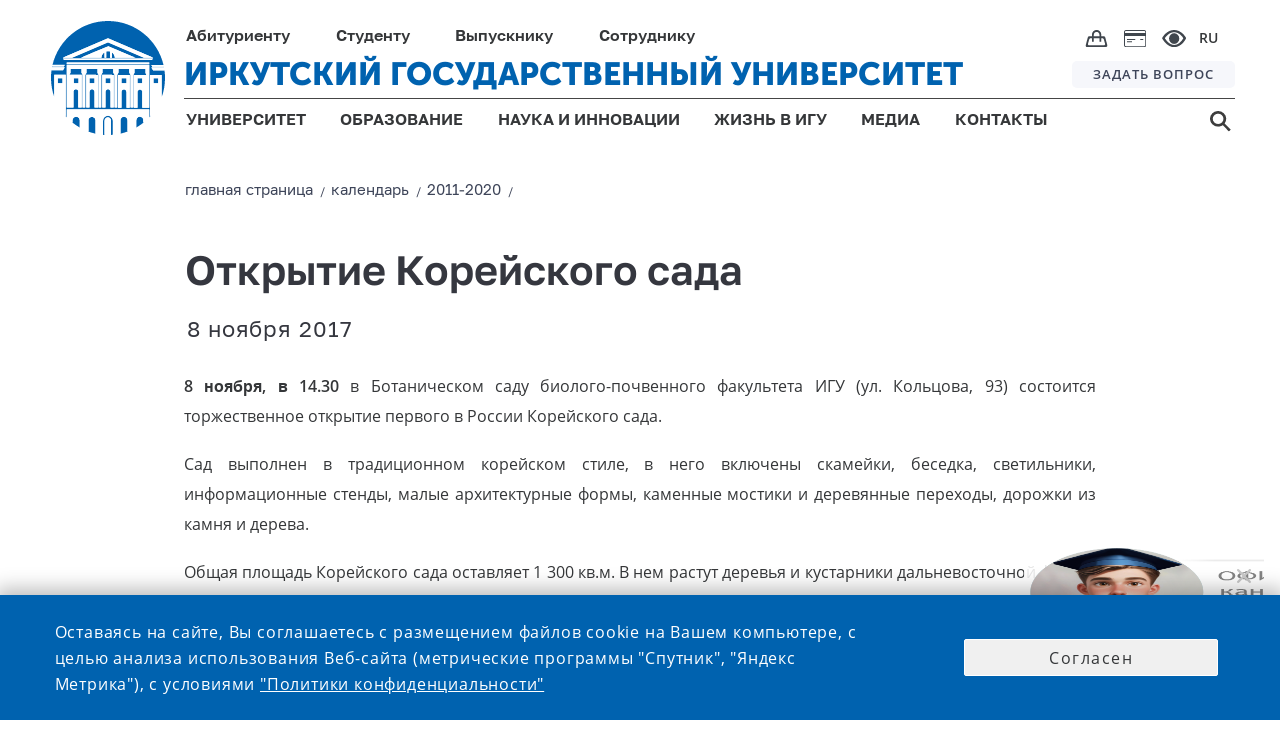

--- FILE ---
content_type: text/html;charset=UTF-8
request_url: https://isu.ru/ru/announces/2011-late2020/details/announce-id1371
body_size: 14403
content:
<!DOCTYPE html>
<html lang="ru" class="noscript ">

    <head>

    <!-- Yandex.Metrika counter -->
    <script type="text/javascript">
        (function (m, e, t, r, i, k, a) {
            m[i] = m[i] || function () {
                (m[i].a = m[i].a || []).push(arguments)
            };
            m[i].l = 1 * new Date();
            k = e.createElement(t), a = e.getElementsByTagName(t)[0], k.async = 1, k.src = r, a.parentNode.insertBefore(k, a)
        })
        (window, document, "script", "https://mc.yandex.ru/metrika/tag.js", "ym");

        ym(73895566, "init", {
            clickmap: true,
            trackLinks: true,
            accurateTrackBounce: true
        });
    </script>
    <noscript>
        <div><img src="https://mc.yandex.ru/watch/73895566" style="position:absolute; left:-9999px;" alt=""/></div>
    </noscript>
    <!-- /Yandex.Metrika counter -->

    <!-- VC.Metrika counter -->
    <script type="text/javascript">!function () {
        var t = document.createElement("script");
        t.type = "text/javascript", t.async = !0, t.src = "https://vk.com/js/api/openapi.js?168", t.onload = function () {
            VK.Retargeting.Init("VK-RTRG-505511-bYJXZ"), VK.Retargeting.Hit()
        }, document.head.appendChild(t)
    }();</script>
    <noscript><img src="https://vk.com/rtrg?p=VK-RTRG-505511-bYJXZ" style="position:fixed; left:-999px;" alt=""/></noscript>
    <!-- /VC.Metrika counter -->


    <!-- Top.Mail.Ru counter -->
    <script type="text/javascript">
        var _tmr = window._tmr || (window._tmr = []);
        _tmr.push({id: "3603189", type: "pageView", start: (new Date()).getTime()});
        (function (d, w, id) {
            if (d.getElementById(id)) return;
            var ts = d.createElement("script");
            ts.type = "text/javascript";
            ts.async = true;
            ts.id = id;
            ts.src = "https://top-fwz1.mail.ru/js/code.js";
            var f = function () {
                var s = d.getElementsByTagName("script")[0];
                s.parentNode.insertBefore(ts, s);
            };
            if (w.opera == "[object Opera]") {
                d.addEventListener("DOMContentLoaded", f, false);
            } else {
                f();
            }
        })(document, window, "tmr-code");
    </script>
    <noscript>
        <div><img src="https://top-fwz1.mail.ru/counter?id=3603189;js=na" style="position:absolute;left:-9999px;" alt="Top.Mail.Ru"/></div>
    </noscript>
    <!-- /Top.Mail.Ru counter -->


<link rel="stylesheet"
      href="/export/system/modules/ru.isu.siteabsorption/resources/css/elements/messages0.css"/>
<script src="/export/system/modules/ru.isu.siteabsorption/resources/js/global_function_pack.js"></script><title>ИГУ - Календарь - Открытие Корейского сада</title>


    <meta name="description" content="8 ноября в Ботаническом саду биолого-почвенного факультета ИГУ состоится официальное открытие Корейского сада"/>
    <meta name="keywords"
          content="Университет, Иркутск, ИГУ, высшее образование, диплом, студент, абитуриент, обучение, экзамены, стратегия, развитие"/>


    <link rel="icon" type="image/png"
          href="/system/modules/ru.isu.siteabsorption/resources/img/ico/favicon.ico"/>

    <style>
        .visual .effect-box div {
            border-radius: 0px !important;
        }


        .square-col .content {
            border-radius: 0px !important;
        }


    </style>

        <noscript>
        <style>html.noscript .hide-noscript {
            display: none;
        }</style>
    </noscript>

    <script>
        
        mercury = function () {
            var n = function () {
                var n = [];
                return {
                    ready: function (t) {
                        n.push(t)
                    }, load: function (t) {
                        n.push(t)
                    }, getInitFunctions: function () {
                        return n
                    }
                }
            }(), t = function (t) {
                if ("function" != typeof t) return n;
                n.ready(t)
            };
            return t.getInitFunctions = function () {
                return n.getInitFunctions()
            }, t.load = function (n) {
                this(n)
            }, t.ready = function (n) {
                this(n)
            }, t
        }();
        var __isOnline =true,
            __scriptPath = "/export/system/modules/alkacon.mercury.theme/js/mercury.js"
    </script>
        <script async src="/export/system/modules/alkacon.mercury.theme/js/mercury.js_1626238773.js"></script>

    <title>Открытие Корейского сада</title>

<meta charset="UTF-8">
<meta http-equiv="X-UA-Compatible" content="IE=edge">

<meta name="viewport" content="width=device-width, initial-scale=1.0, viewport-fit=cover">
<meta name="description" content="8 ноября в Ботаническом саду биолого-почвенного факультета ИГУ состоится официальное открытие Корейского сада">
<meta name="robots" content="index, follow">
<meta name="revisit-after" content="7 days">

<meta property="og:title" content="Открытие Корейского сада">
<meta property="og:description" content="8 ноября в Ботаническом саду биолого-почвенного факультета ИГУ состоится официальное открытие Корейского сада">
<meta property="og:image:width" content="800">
<meta property="og:image:height" content="419">
<meta property="og:image" content="https://isu.ru/export/sites/isu/.galleries/images/placeholder_img.png_521812495.png">
<meta property="og:url" content="https://isu.ru/ru/announces/2011-late2020/details/announce-id1371/">
<meta property="og:locale" content="ru">
<meta name="twitter:card" content="summary_large_image">
<meta name="twitter:image" content="https://isu.ru/export/sites/isu/.galleries/images/placeholder_img.png_1251206887.png">
<link rel="stylesheet"
              href="/export/system/modules/alkacon.mercury.theme/css/base.min.css_1590555057.css">
        <link rel="stylesheet" href="/export/system/modules/alkacon.mercury.theme/css/theme-red.min.css_1656570911.css">
    <link rel="stylesheet"
          href="/export/system/modules/ru.isu.siteabsorption/resources/css/normalize.css"/>


    <link rel="stylesheet"
          href="/export/system/modules/ru.isu.siteabsorption/resources/css/page-maintitle.css"/>


    <link id=headerStyle rel="stylesheet"
          href="/export/system/modules/ru.isu.siteabsorption/resources/css/header-elements-set.css"/>


        <link id=footerStyle rel="stylesheet"
          href="/export/system/modules/ru.isu.siteabsorption/resources/css/footer-elements-set.css"/>

    <link id=mainStyle rel="stylesheet"
          href="/export/system/modules/ru.isu.siteabsorption/resources/css/dpage-article.css"/>


    <link id=breadcrambStyle rel="stylesheet"
          href="/export/system/modules/ru.isu.siteabsorption/resources/css/breadcrumb_nav.css"/>


    <link id=flexgrid rel="stylesheet"
          href="/export/system/modules/ru.isu.siteabsorption/resources/css/flexgrid-type1.css"/>

    <link id=modifiers rel="stylesheet"
          href="/export/system/modules/ru.isu.siteabsorption/resources/css/modifiers.css"/>


        <link rel="stylesheet"
          href="/export/system/modules/ru.isu.siteabsorption/resources/css/inform-classes.css"/>

    <link rel="stylesheet" href="/export/system/modules/ru.isu.siteabsorption/resources/css/special.css"/>


    <script type="text/javascript"
            src="/export/system/modules/ru.isu.siteabsorption/resources/js/jquery-3.4.1.min.js"></script>

    <script type="text/javascript"
            src="/export/system/modules/ru.isu.siteabsorption/resources/js/js.cookie.min.js"></script>


        <link rel="stylesheet" href="/export/sites/isu/.content/_globallcss/finish.css"/>
    </head>
<body class="thisSecondPage">





<div id="vt1">


            <div>
                <div  id="pagectrl" ><div>

        <div style="clear:both;"></div>
            </div>

</div></div>

                <header>
                <div id="header-container" class="header-place">

                    <div>


            <div class="HeaderBox">


            <div  class="HeaderBlock">

                <div class="logoBlockOverlapL1"></div>
                <div class="logoBlockOverlapL2"></div>
                <div class="logoBlockOverlapL3"></div>
                <div class="logoBlockOverlapL4"></div>
                <div class="logoBlockOverlapL5"></div>

                    <div >

                                <div class="Logo_box"><a href="https://isu.ru"><div class="logo"></div></a></div></div><div class="navig">
                    <div class="Head-FirstString">
                            <ul class="PersonNav">
                            <li class="Header_MainPunctMenu_noLink">

                                    <span> Абитуриенту</span><div   class="submenu_background">
                                            <div class="header_dropdown-group min-width-20vw max-width-25vw"><h5><a class="ColorText_Yellow" href="/Abitur/rating/main/">Списки поступающих</a></h5>
<h5><a href="/Abitur/pk2026/main/">ПРИЕМНАЯ КАМПАНИЯ 2026</a></h5>
<ul>
<li><a href="/Abitur/pk2026/bachelor/main/">Бакалавриат и специалитет</a></li>
<li><a href="/Abitur/pk2026/master/main/">Магистратура</a></li>
<li><a href="/Abitur/pk2026/graduate/main/">Аспирантура</a></li>
<li><a href="/Abitur/pk2026/college/main/">Среднее профессиональное образование</a></li>
</ul>
<h5><a href="/Abitur/calc_ege/main/">Калькулятор ЕГЭ</a></h5>
<h5><a href="/Abitur/calendar/cal/">Календарь абитуриента</a></h5></div>
                                                <div class="header_dropdown-group min-width-20vw max-width-25vw"><h5><a href="https://openday.isu.ru/exhomeland" target="_blank" rel="noopener">Конкурс «Исследуя родной край»</a></h5>
<h5><a href="https://openday.isu.ru/" target="_blank" rel="noopener">Проекты для абитуриентов</a></h5>
<h5><a href="/Abitur/pk2025/celevoe_2025/">О целевом обучении</a></h5>
<h5><a href="https://courses.isu.ru/" target="_blank" rel="noopener">Подготовительные курсы</a></h5>
<h5><a href="https://my.isu.ru/campus">Информация об общежитиях</a></h5>
<h5><a href="/ru/education/SWO_edu/" target="_blank" rel="noopener">Участникам СВО</a></h5>
<h5><a href="/Abitur/checkHostel/" target="_blank" rel="noopener">Заселение в общежитие 1 курса</a></h5></div>
                                                <div class="header_dropdown-group min-width-20vw max-width-25vw"><!--<h5><a href="https://isu.ru/Abitur/rating/main/">Списки поступающих</a></h5>
<h5><a href="https://lka.isu.ru/" target="_blank" rel="noopener">Личный кабинет абитуриента</a></h5>-->
<h5><a href="/Abitur/norm_docs/">Нормативные документы</a></h5>
<h5><a href="/Abitur/punkty_priema/">Контакты и адреса</a></h5>
<h5><a href="/Abitur/pk-archive/main/">Архив приемных кампаний</a></h5>
<h5><a href="/Abitur/sendmessage/">Задать вопрос</a></h5></div>
                                                </div>
                                        </li>
                            <li class="Header_MainPunctMenu_noLink">

                                    <span> Студенту</span><div   class="submenu_background">
                                            <div class="header_dropdown-group min-width-20vw max-width-20vw"><h5>Обучение</h5>
<ul>
<li><a href="/ru/education/programs/">Образовательные программы</a></li>
<li><a href="/ru/employee/umo/norm_docs/blanki_s/">Бланки заявлений</a></li>
<li><a href="/sveden/vacant/">Вакантные места для приема (перевода)</a></li>
<li><a href="/ru/student/skidki/">Скидки на обучение</a></li>
<li><a href="/ru/science/complex/nirs/main/">Научно-исследовательская работа студентов</a></li>
<li><a href="/ru/student/payment/">Онлайн-оплата</a></li>
</ul></div>
                                                <div class="header_dropdown-group min-width-15vw max-width-20vw "><h5>Жизнь в ИГУ</h5>
<ul>
<li><a href="/ru/university/campus/main/">Кампус</a></li>
<li><a href="/ru/life/culture/main/">Культура и творчество</a></li>
<li><a href="/ru/life/sport/main/">Спорт</a></li>
<li><a href="/ru/life/student-organizations/">Студенческие организации и объединения</a></li>
<li><a href="/ru/life/grant/">Стипендия и социальная поддержка</a></li>
</ul></div>
                                                <div class="header_dropdown-group min-width-25vw max-width-45vw"><ul>
<li>
<h5><a href="https://lc.isu.ru/" target="_blank" rel="noopener">Личный кабинет студента</a></h5>
</li>
<li>
<h5><a href="/ru/university/structure/administration/vuc/main/">Военный учебный центр при ИГУ</a></h5>
</li>
<li>
<h5><a href="/ru/student/military-registration/">Воинский учет</a></h5>
</li>
<li>
<h5><a href="/ru/student/reglam/">Регламентированная информация</a></h5>
</li>
<li>
<h5><a href="https://my.isu.ru/" target="_blank" rel="noopener">Внеучебная жизнь (сайт)</a></h5>
</li>
</ul></div>
                                                </div>
                                        </li>
                            <li class="Header_MainPunctMenu_noLink">

                                    <span> Выпускнику</span><div   class="submenu_background">
                                            <div class="header_dropdown-group min-width-35vw max-width-35vw"><ul>
<li>
<h5><a href="/Abitur/pk2024/master/main/" target="_blank" rel="noopener">Магистратура</a></h5>
</li>
<li>
<h5><a href="/Abitur/pk2024/graduate/main/" target="_blank" rel="noopener">Аспирантура</a></h5>
</li>
<li>
<h5><a href="/ru/education/raising/main/">Дополнительное образование</a></h5>
</li>
</ul></div>
                                                <div class="header_dropdown-group min-width-30vw max-width-40vw"><ul>
<li>
<h5><a href="/ru/graduete/diploma_supplement/">Европейское приложение к диплому</a></h5>
</li>
<li>
<h5><a href="/ru/graduete/association/">Ассоциация выпускников ИГУ</a></h5>
</li>
<li>
<h5><a href="/ru/university/structure/administration/placement/">Трудоустройство</a></h5>
</li>
</ul></div>
                                                </div>
                                        </li>
                            <li class="Header_MainPunctMenu_noLink">

                                    <span> Сотруднику</span><div  class="submenu_background">
                                            <div class="header_dropdown-group min-width-20vw max-width-25vw"><ul>
<li>
<h5><a href="/ru/employee/umo/">Учебная деятельность</a></h5>
</li>
<li>
<h5><a href="/ru/employee/license/main/">Подготовка к лицензированию и аккредитации</a></h5>
</li>
<li>
<h5><a href="/ru/education/raising/main/index.html">Повышение квалификации</a></h5>
</li>
<li>
<h5><a href="/ru/student/military-registration/" target="_blank" rel="noopener">Воинский учет</a></h5>
</li>
</ul></div>
                                                <div class="header_dropdown-group min-width-20vw max-width-25vw"><ul>
<li>
<h5><a href="/ru/employee/vacancy_pps/">Конкурс профессорско-преподавательского состава</a></h5>
</li>
<li>
<h5><a href="/ru/employee/vacancy_adm/">Выборы деканов и заведующих кафедрами</a></h5>
</li>
<li>
<h5><a href="/ru/employee/vacancy_nir/">Конкурс научных работников</a></h5>
</li>
</ul></div>
                                                <div class="header_dropdown-group min-width-20vw max-width-40vw"><ul>
<li>
<h5><a href="/ru/is/">Информационная система ИГУ</a></h5>
</li>
<li>
<h5><a href="/ru/employee/profkom_prep/">Профком преподавателей и сотрудников</a></h5>
</li>
<li>
<h5><a href="/ru/employee/attestation/">Аттестация научных работников</a></h5>
</li>
<li>
<h5><a href="/ru/employee/social_support_for_employees/">Меры социальной поддержки работников </a></h5>
</li>
</ul></div>
                                                </div>
                                        </li>
                            </ul><div class="ImgNav">

                            <div class="IcoBlock1">
                                <div class="OnlineShop">
                                    <a href="https://shop.isu.ru/">
                                        <img src="/system/modules/ru.isu.siteabsorption/resources/img/svg/bag.svg" title="интернет-магазин" alt="интернет-магазин">
                                    </a>
                                </div>

                                <div class="PaymentCard">
                                    <a href="/ru/student/payment/">
                                        <img src="/system/modules/ru.isu.siteabsorption/resources/img/svg/paymentcard.svg" title="онлайн-оплата" alt="онлайн-оплата">
                                    </a>
                                </div>


                                <div class="Head-eye" itemprop="copy" tabindex="0">
                                    <img src="/system/modules/ru.isu.siteabsorption/resources/img/svg/e.svg" title="версия для слабовидящих" alt="версия для слабовидящих">
                                </div>

                            </div>
                            <div class="Head-Langmenu">

                                    <div class="LanguagesSelector"><div class="currentLang">

                                    RU</div><div class = "allLanguagesPanelCss" ><div class="currentLang">

                                    RU</div><div class="otherLang">

                                            <a href="/en/">
                                            ENG</a>

                                            </div><div class="otherLang">

                                            <a href="/fr/">
                                            FRA</a>

                                            </div><div class="otherLang">

                                            <a href="/mon/">
                                            MON</a>

                                            </div><div class="otherLang">

                                            <a href="/zh/">
                                            <div  class="hieroglyphLang">中文</div></a>

                                            </div></div></div></div>
                        </div>
                    </div>
                    <div class="Head-SecondString">
                            <div class="ISU-Label">

                                <a href="https://isu.ru">ИРКУТСКИЙ ГОСУДАРСТВЕННЫЙ УНИВЕРСИТЕТ</a></div><div class="HeadQuest">

                            <a href="/ru/webforms/ip/">
                                ЗАДАТЬ ВОПРОС</a></div></div>

                    <div class="Head-ThirdString">

                            <ul  class="GenNav">
                            <li class="Header_MainPunctMenu">

                                    <a href="/ru/university/">
                                        УНИВЕРСИТЕТ</a><div   class="submenu_background">
                                            <div class="header_dropdown-group min-width-35vw"><ul>
<li>
<h5><a href="/sveden/">Сведения об образовательной организации</a></h5>
</li>
<li>
<h5><a href="/ru/university/history/">История Иркутского госуниверситета</a></h5>
</li>
<li>
<h5><a href="/ru/university/rectorat/">Ректорат</a></h5>
</li>
<li>
<h5><a href="/ru/university/structure/">Структура университета и органы управления</a></h5>
</li>
</ul></div>
                                                <div class="header_dropdown-group min-width-35vw  max-width-40vw"><ul>
<li>
<h5><a href="/ru/university/international_dep/">Международное сотрудничество</a></h5>
</li>
<li>
<h5><a href="/ru/university/strategy/">Программа стратегического развития университета</a></h5>
</li>
<li>
<h5><a href="/ru/university/accounts/">Информация о деятельности университета</a></h5>
</li>
<li>
<h5><a href="/sveden/document/">Документы</a></h5>
</li>
</ul></div>
                                                <div class="header_dropdown-group"><ul>
<li>
<h5><a href="/ru/university/structure/administration/ahch/zakupki_mto/index.html">Закупки</a></h5>
</li>
<li>
<h5><a href="/ru/university/tutorial/">Попечительский совет ИГУ</a></h5>
</li>
<li>
<h5><a href="/ru/university/elections_of_the_rector/">Выборы ректора</a></h5>
</li>
<!--	
	 <li>
	<h5><a href="https://isu.ru/ru/university/campus/">Кампус</a></h5>
 </li> 
-->
<li>
<h5><a href="/ru/webforms/ip/index.html" target="_blank" rel="noopener">Интернет-приемная</a></h5>
</li>
</ul></div>
                                                </div>
                                        </li>
                            <li class="Header_MainPunctMenu">

                                    <a href="/ru/education/">
                                        ОБРАЗОВАНИЕ</a><div   class="submenu_background">
                                            <div class="header_dropdown-group"><ul>
<li>
<h5><a href="/ru/education/programs/">Образовательные программы</a></h5>
</li>
<li>
<h5><a href="/ru/university/structure/faculties/">Институты и факультеты</a></h5>
</li>
<li>
<h5><a href="/ru/education/raising/">Дополнительное образование</a></h5>
</li>
<li>
<h5><a href="/ru/education/professional_edu/showProgramProf/">Профессиональное обучение</a></h5>
</li>
</ul></div>
                                                <div class="header_dropdown-group"><ul>
<li>
<h5><a href="/ru/education/quality_control/">Оценка качества</a></h5>
</li>
<li>
<h5><a href="/ru/university/structure/sl/sl/">Научная библиотека имени В. Г. Распутина</a></h5>
</li>
<li>
<h5><a href="/ru/education/SWO_edu/" target="_blank" rel="noopener">Участникам СВО</a></h5>
</li>
</ul></div>
                                                </div>
                                        </li>
                            <li class="Header_MainPunctMenu">

                                    <a href="/ru/science/">
                                        НАУКА И ИННОВАЦИИ</a><div   class="submenu_background">
                                            <div class="header_dropdown-group min-width-22vw max-width-22vw"><ul>
<li>
<h5><a href="/ru/science/main/">Новости науки</a></h5>
</li>
<li>
<h5><a href="/ru/science/complex/main/">Научный комплекс ИГУ</a></h5>
</li>
<li>
<h5><a href="/ru/science/asp_doct/main/">Аспирантура и докторантура</a></h5>
</li>
<li>
<h5><a href="/ru/science/boards/main/">Диссертационные советы ИГУ</a></h5>
</li>
<li>
<h5><a href="/ru/science/young_sovet/">Совет молодых ученых</a></h5>
</li>
</ul></div>
                                                <div class="header_dropdown-group min-width-25vw max-width-25vw"><ul>
<li>
<h5><a href="/ru/science/konkurs_isu/">Конкурсы и гранты ИГУ</a></h5>
</li>
<li>
<h5><a href="/ru/science/publication/">Издания ИГУ</a></h5>
</li>
<li>
<h5><a href="/ru/science/research_help/">В помощь исследователю</a></h5>
</li>
<li>
<h5><a href="/ru/science/innovation/">Инновации и прикладные разработки</a></h5>
</li>
<li>
<h5><a href="/ru/science/conference/">Научные конференции и мероприятия</a></h5>
</li>
</ul></div>
                                                <div class="header_dropdown-group min-width-30vw max-width-40vw"><ul>
<li>
<h5><a href="/ru/science/norm_docs/">Нормативная документация</a></h5>
</li>
<li>
<h5><a href="/ru/science/norm_docs/zakonodatelstvo/export/">Экспортный контроль</a></h5>
</li>
<li>
<h5><a href="/ru/science/sendmessage/">Задать вопрос проректору по НР и МД</a></h5>
</li>
<li>
<h5><a href="/ru/science/complex/project_science_and_universities/" target="_blank" rel="noopener">Национальные проекты России</a></h5>
</li>
<li>
<h5><a href="/ru/science/arhiv/main/">Архив</a>&nbsp;</h5>
</li>
</ul></div>
                                                </div>
                                        </li>
                            <li class="Header_MainPunctMenu">

                                    <a href="/ru/life/">
                                        ЖИЗНЬ В ИГУ</a><div   class="submenu_background">
                                            <div class="header_dropdown-group min-width-20vw max-width-22vw"><ul>
<li>
<h5><a href="/ru/university/campus/main/">Кампус</a></h5>
</li>
<li>
<h5><a href="/ru/life/culture/main/">Культура и творчество</a></h5>
</li>
</ul></div>
                                                <div class="header_dropdown-group min-width-20vw max-width-25vw"><ul>
<li>
<h5><a href="/ru/life/sport/main/">Спорт</a></h5>
</li>
<li>
<h5><a href="/ru/life/student-organizations/">Студенческие организации и объединения</a></h5>
</li>
</ul></div>
                                                <div class="header_dropdown-group"><ul>
<li>
<h5><a href="/ru/life/grant/">Стипендия и социальная поддержка</a></h5>
</li>
</ul></div>
                                                </div>
                                        </li>
                            <li class="Header_MainPunctMenu">

                                    <a href="/ru/media/">
                                        МЕДИА</a><div   class="submenu_background">
                                            <div class="header_dropdown-group min-width-20vw max-width-22vw"><ul>
<li>
<h5><a href="/ru/news/">Новости</a></h5>
</li>
<li>
<h5><a href="/ru/announces/">Календарь</a></h5>
</li>
<li>
<h5><a href="/ru/media/newspaper/main/">Газета «Иркутский университет»</a></h5>
</li>
</ul></div>
                                                <div class="header_dropdown-group min-width-20vw max-width-25vw"><ul>
<li>
<h5><a href="/ru/photogallery/all/" target="_blank" rel="noopener">Фотогалерея</a></h5>
</li>
<li>
<h5><a href="/ru/videogallery/playlists/all/">Видеогалерея</a></h5>
</li>
<li>
<h5><a href="/ru/media/style/">Фирменный стиль</a></h5>
</li>
</ul></div>
                                                </div>
                                        </li>
                            <li class="Header_MainPunctMenu_Empty">

                                    <a href="/ru/contacts/">
                                        КОНТАКТЫ</a></li>
                            </ul><div class="Head-Search">

                            <a href="/search/">
                                <img src="/system/modules/ru.isu.siteabsorption/resources/img/svg/s.svg"/>
                                </a></div></div>
                </div>

            </div>

            <div  class="m_HeaderBlock">
                <div class="m_FirstString">

                    <div class="m_FirstNavigationBlock">
                        <div class="m_HeadSearch">

                            <a href="/search/">
                                <img src="/system/modules/ru.isu.siteabsorption/resources/img/svg/m_s.svg" title="поиск" alt="поиск">
                            </a>
                        </div>
                        <div class="m_OnlineShop">
                            <a href="https://shop.isu.ru/">
                                <img src="/system/modules/ru.isu.siteabsorption/resources/img/svg/m_bag.svg" title="интернет-магазин" alt="интернет-магазин">
                            </a>
                        </div>
                        <div class="m_PaymentCard">
                            <a href="/ru/student/payment/">
                                <img src="/system/modules/ru.isu.siteabsorption/resources/img/svg/m_paymentcard.svg" title="онлайн-оплата" alt="онлайн-оплата">
                            </a>
                        </div>
                        <div class="m_HeadEye" itemprop="copy">
                            <img src="/system/modules/ru.isu.siteabsorption/resources/img/svg/m_e.svg" title="версия для слабовидящих" alt="версия для слабовидящих">
                        </div>
                        <div class="m_HeadLang">
                                <div style = "display: flex;"><div class="currentLang">

                                    <div class="twocharsLang">RU</div></div><div class = "otherLanguagesPanelCss" ><div class="otherLang">

                                            <a href="/en/">
                                            ENG</a>

                                            </div><div class="otherLang">

                                            <a href="/fr/">
                                            FRA</a>

                                            </div><div class="otherLang">

                                            <a href="/mon/">
                                            MON</a>

                                            </div><div class="otherLang">

                                            <a href="/zh/">
                                            <div  class="hieroglyphLang">中文</div></a>

                                            </div></div></div><div class="closeIcoLanguagesPanel"></div>

                        </div>
                    </div>

                </div>


                <div class="m_SecondString">
                        <div >

                                <a href="https://isu.ru"><div class="m_HeadLogo"></div></a></div><div class="m_ISU-Label">

                                <a href="https://isu.ru">ИРКУТСКИЙ ГОСУДАРСТВЕННЫЙ УНИВЕРСИТЕТ</a></div><div class="burgerIco burgerMark"></div>
                </div>
                <div class="mediaDependBurgerMenu_Wrap burgerMenu_notVisible">
                    <div class="mediaDependBurgerMenu_innerWrap">
                            <ul  class="burgerMenu">
                            <li class="menu_item">

                                     <input class="menu_check" type="checkbox" id="menu1"><label class="menu_showsub" for="menu1"></label><a href="/ru/university/">
                                        УНИВЕРСИТЕТ</a><div  class="menu_submenu">
                                            <div class="header_dropdown-group"><ul>
<li>
<h5><a href="/sveden/" target="_blank" rel="noopener">Сведения об образовательной организации</a></h5>
</li>
<li>
<h5><a href="/ru/university/history/">История Иркутского госуниверситета</a></h5>
</li>
<li>
<h5><a href="/ru/university/rectorat/">Ректорат</a></h5>
</li>
<li>
<h5><a href="/ru/university/structure/">Структура университета и органы управления</a></h5>
</li>
<li>
<h5><a href="/ru/university/international_dep/">Международное сотрудничество</a></h5>
</li>
<li>
<h5><a href="/ru/university/strategy/">Программа стратегического развития университета</a></h5>
</li>
<li>
<h5><a href="/ru/university/accounts/">Информация о деятельности университета</a></h5>
</li>
<li>
<h5><a href="/sveden/document/">Документы</a></h5>
</li>
<li>
<h5><a href="/ru/university/structure/administration/ahch/zakupki_mto/index.html">Закупки</a></h5>
</li>
<li>
<h5><a href="/ru/university/tutorial/">Попечительский совет ИГУ</a></h5>
</li>
<li>
<h5><a href="/ru/university/elections_of_the_rector/">Выборы ректора</a></h5>
</li>
<!--
	<li>
		<h5><a href="https://isu.ru/ru/university/campus/">Кампус</a></h5>
	</li>
	-->
<li>
<h5><a href="/ru/webforms/ip/index.html" target="_blank" rel="noopener">Интернет-приемная</a></h5>
</li>
</ul></div>
                                                </div>
                                        </li>
                            <li class="menu_item">

                                     <input class="menu_check" type="checkbox" id="menu2"><label class="menu_showsub" for="menu2"></label><a href="/ru/education/">
                                        ОБРАЗОВАНИЕ</a><div  class="menu_submenu">
                                            <div class="header_dropdown-group"><ul>
<li>
<h5><a href="/ru/education/programs/" target="_blank" rel="noopener">Образовательные программы</a></h5>
</li>
<li>
<h5><a href="/ru/university/structure/faculties/main/">Институты и факультеты</a></h5>
</li>
<li>
<h5><a href="/ru/education/raising/">Дополнительное образование</a></h5>
</li>
<li>
<h5><a href="/ru/education/professional_edu/showProgramProf/">Профессиональное обучение</a></h5>
</li>
<li>
<h5><a href="/ru/education/quality_control/">Оценка качества</a></h5>
</li>
<li>
<h5><a href="/ru/university/structure/sl/sl/">Научная библиотека имени В. Г. Распутина</a></h5>
</li>
</ul></div>
                                                </div>
                                        </li>
                            <li class="menu_item">

                                     <input class="menu_check" type="checkbox" id="menu3"><label class="menu_showsub" for="menu3"></label><a href="/ru/science/">
                                        НАУКА И ИННОВАЦИИ</a><div  class="menu_submenu">
                                            <div class="header_dropdown-group"><ul>
<li>
<h5><a href="/ru/science/main/">Новости науки</a></h5>
</li>
<li>
<h5><a href="/ru/science/complex/main/">Научный комплекс ИГУ</a></h5>
</li>
<li>
<h5><a href="/ru/science/asp_doct/main/">Аспирантура и докторантура</a></h5>
</li>
<li>
<h5><a href="/ru/science/boards/main/">Диссертационные советы ИГУ</a></h5>
</li>
<li>
<h5><a href="/ru/science/young_sovet/">Совет молодых ученых</a></h5>
</li>
<li>
<h5><a href="/ru/science/konkurs_isu/">Конкурсы и гранты ИГУ</a></h5>
</li>
<li>
<h5><a href="/ru/science/publication/">Издания ИГУ</a></h5>
</li>
<li>
<h5><a href="/ru/science/research_help/">В помощь исследователю</a></h5>
</li>
<li>
<h5><a href="/ru/science/innovation/">Инновации и прикладные разработки</a></h5>
</li>
<li>
<h5><a href="/ru/science/conference/">Научные конференции и мероприятия</a></h5>
</li>
<li>
<h5><a href="/ru/science/norm_docs/">Нормативная документация</a></h5>
</li>
<li>
<h5><a href="/ru/science/norm_docs/zakonodatelstvo/export/">Экспортный контроль</a></h5>
</li>
<li>
<h5><a href="/ru/science/sendmessage/">Задать вопрос проректору по НР и МД</a></h5>
</li>
<li>
<h5><a href="/ru/science/complex/project_science_and_universities/" target="_blank" rel="noopener">Национальные проекты России</a></h5>
</li>
<li>
<h5><a href="/ru/science/arhiv/main/">Архив</a>&nbsp;</h5>
</li>
</ul></div>
                                                </div>
                                        </li>
                            <li class="menu_item">

                                     <input class="menu_check" type="checkbox" id="menu4"><label class="menu_showsub" for="menu4"></label><a href="/ru/life/">
                                        ЖИЗНЬ В ИГУ</a><div  class="menu_submenu">
                                            <div class="header_dropdown-group"><ul>
<li>
<h5><a href="/ru/university/campus/main/">Кампус</a></h5>
</li>
<li>
<h5><a href="/ru/life/culture/">Культура и творчество</a></h5>
</li>
<li>
<h5><a href="/ru/life/sport/">Спорт</a></h5>
</li>
<li>
<h5><a href="/ru/life/student-organizations/">Студенческие организации и объединения</a></h5>
</li>
<li>
<h5><a href="/ru/life/grant/">Стипендия и социальная поддержка</a></h5>
</li>
</ul></div>
                                                </div>
                                        </li>
                            <li class="menu_item">

                                     <input class="menu_check" type="checkbox" id="menu5"><label class="menu_showsub" for="menu5"></label><a href="/ru/media/">
                                        МЕДИА</a><div  class="menu_submenu">
                                            <div class="header_dropdown-group"><ul>
<li>
<h5><a href="/ru/news/">Новости</a></h5>
</li>
<li>
<h5><a href="/ru/announces/">Календарь</a></h5>
</li>
<li>
<h5><a href="/ru/photogallery/all/" target="_blank" rel="noopener">Фотогалерея</a></h5>
</li>
<li>
<h5><a href="/ru/videogallery/playlists/all/">Видеогалерея</a></h5>
</li>
<li>
<h5><a href="/ru/media/newspaper/main/">Газета «Иркутский университет»</a></h5>
</li>
<li>
<h5><a href="/ru/media/style/">Фирменный стиль</a></h5>
</li>
</ul></div>
                                                </div>
                                        </li>
                            <li class="menu_item_noSubmenu">

                                    <label class="menu_showsub_noSubmenu" for="menu6"></label><a href="/ru/contacts/">
                                        КОНТАКТЫ</a></li>
                            </ul><ul  class="burgerMenu">
                            <li class="menu_item">

                                     <input class="menu_check" type="checkbox" id="menu7"><label class="menu_showsub" for="menu7"></label><span> АБИТУРИЕНТУ</span><div  class="menu_submenu">
                                            <div class="header_dropdown-group"><ul>
<li>
<h5><a class="ColorText_Yellow" href="/Abitur/rating/main/">Списки поступающих</a></h5>
</li>
<li>
<h5><a href="/Abitur/pk2026/main/">ПРИЕМНАЯ КАМПАНИЯ 2026</a></h5>
</li>
<li>
<ul>
<li><a href="/Abitur/pk2026/bachelor/main/">Бакалавриат и специалитет</a></li>
<li><a href="/Abitur/pk2026/master/main/">Магистратура</a></li>
<li><a href="/Abitur/pk2026/graduate/main/">Аспирантура</a></li>
<li><a href="/Abitur/pk2026/college/main/">Среднее профессиональное образование</a></li>
</ul>
</li>
<li>
<h5><a href="/Abitur/calc_ege/main/">Калькулятор ЕГЭ</a></h5>
</li>
<li>
<h5><a href="/Abitur/calendar/cal/">Календарь абитуриента</a></h5>
</li>
</ul>
<p>&nbsp;</p>
<ul>
<li>
<h5><a href="https://openday.isu.ru/exhomeland" target="_blank" rel="noopener">Конкурс «Исследуя родной край»</a></h5>
</li>
<li>
<h5><a href="https://openday.isu.ru/" target="_blank" rel="noopener">Проекты для абитуриентов</a></h5>
</li>
<li>
<h5><a href="/Abitur/pk2025/celevoe_2025/">О целевом обучении</a></h5>
</li>
<li>
<h5><a href="https://courses.isu.ru/" target="_blank" rel="noopener">Подготовительные курсы</a></h5>
</li>
<li>
<h5><a href="https://my.isu.ru/campus">Информация об общежитиях</a></h5>
</li>
<li>
<h5><a href="/Abitur/checkHostel/" target="_blank" rel="noopener">Заселение в общежитие 1 курса</a></h5>
</li>
</ul>
<p>&nbsp;</p>
<ul><!--<li>
 <h5><a href="https://isu.ru/Abitur/rating/main/">Списки поступающих</a></h5>
 </li>-->
<li style="display: none;">
<h5><a href="https://lka.isu.ru/" target="_blank" rel="noopener">Личный кабинет абитуриента</a></h5>
</li>
<li>
<h5><a href="/Abitur/norm_docs/">Нормативные документы</a></h5>
</li>
<li>
<h5><a href="/Abitur/punkty_priema/">Контакты и адреса</a></h5>
</li>
<li>
<h5><a href="/Abitur/pk-archive/main/">Архив приемных кампаний</a></h5>
</li>
<li>
<h5><a href="/Abitur/sendmessage/">Задать вопрос</a></h5>
</li>
</ul></div>
                                                </div>
                                        </li>
                            <li class="menu_item">

                                     <input class="menu_check" type="checkbox" id="menu8"><label class="menu_showsub" for="menu8"></label><span> СТУДЕНТУ</span><div  class="menu_submenu">
                                            <div class="header_dropdown-group"><h5>Обучение</h5>
<ul>
<li><a href="/ru/education/programs/" target="_blank" rel="noopener">Образовательные программы</a></li>
<li><a href="/ru/employee/umo/norm_docs/blanki_s/">Бланки заявлений</a></li>
<li><a href="/sveden/vacant/" target="_blank" rel="noopener">Вакантные места для приема (перевода)</a></li>
<li><a href="/ru/student/skidki/">Скидки на обучение</a></li>
<li><a href="/ru/student/payment/">Онлайн-оплата</a></li>
<li><a href="/ru/science/complex/nirs/main/">Научно-исследовательская работа студентов</a></li>
</ul>
<h5>Жизнь в ИГУ</h5>
<ul>
<li><a href="/ru/university/campus/main/">Кампус</a></li>
<li><a href="/ru/life/culture/">Культура и творчество</a></li>
<li><a href="/ru/life/sport/">Спорт</a></li>
<li><a href="/ru/life/student-organizations/">Студенческие организации и объединения</a></li>
<li><a href="/ru/life/grant/">Стипендия и социальная поддержка</a></li>
</ul>
<h5><a href="https://lc.isu.ru/" target="_blank" rel="noopener">Личный кабинет студента</a></h5>
<h5><a href="/ru/university/structure/administration/vuc/main/">Военный учебный центр при ИГУ</a></h5>
<h5><a href="/ru/student/military-registration/">Воинский учет</a></h5>
<h5><a href="/ru/student/reglam/">Регламентированная информация</a></h5>
<h5><a href="https://my.isu.ru/" target="_blank" rel="noopener">Внеучебная жизнь (сайт)</a></h5>
<h5>&nbsp;</h5></div>
                                                </div>
                                        </li>
                            <li class="menu_item">

                                     <input class="menu_check" type="checkbox" id="menu9"><label class="menu_showsub" for="menu9"></label><span> ВЫПУСКНИКУ</span><div  class="menu_submenu">
                                            <div class="header_dropdown-group"><ul>
<li>
<h5><a href="/Abitur/pk2024/master/main/" target="_blank" rel="noopener">Магистратура</a></h5>
</li>
<li>
<h5><a href="/Abitur/pk2024/graduate/main/" target="_blank" rel="noopener">Аспирантура</a></h5>
</li>
<li>
<h5><a href="/ru/education/raising/main/index.html">Дополнительное образование</a></h5>
</li>
<li>
<h5><a href="/ru/graduete/diploma_supplement/">Европейское приложение к диплому</a></h5>
</li>
<li>
<h5><a href="/ru/graduete/association/">Ассоциация выпускников ИГУ</a></h5>
</li>
<li>
<h5><a href="/ru/university/structure/administration/placement/">Трудоустройство</a></h5>
</li>
</ul></div>
                                                </div>
                                        </li>
                            <li class="menu_item">

                                     <input class="menu_check" type="checkbox" id="menu10"><label class="menu_showsub" for="menu10"></label><span> СОТРУДНИКУ</span><div  class="menu_submenu">
                                            <div class="header_dropdown-group"><ul>
<li>
<h5><a href="/ru/employee/umo/">Учебная деятельность</a></h5>
</li>
<li>
<h5><a href="/ru/employee/license/main/">Подготовка к лицензированию и аккредитации</a></h5>
</li>
<li>
<h5><a href="/ru/education/raising/main/index.html">Повышение квалификации</a></h5>
</li>
<li>
<h5><a href="/ru/employee/vacancy_pps/">Конкурс профессорско-преподавательского состава</a></h5>
</li>
<li>
<h5><a href="/ru/employee/vacancy_adm/">Выборы деканов и заведующих кафедрами</a></h5>
</li>
<li>
<h5><a href="/ru/employee/vacancy_nir/">Конкурс научных работников</a></h5>
</li>
<li>
<h5><a href="/ru/is/">Информационная система ИГУ</a></h5>
</li>
<li>
<h5><a href="/ru/employee/profkom_prep/">Профком преподавателей и сотрудников</a></h5>
</li>
<li>
<h5><a href="/ru/student/military-registration/" target="_blank" rel="noopener">Воинский учет</a></h5>
</li>
</ul></div>
                                                </div>
                                        </li>
                            </ul><ul  class="burgerMenu">
                            <li class="menu_item_noSubmenu">

                                    <label class="menu_showsub_noSubmenu" for="menu11"></label><a href="/ru/webforms/ip/">
                                        ЗАДАТЬ ВОПРОС</a></li>
                            </ul></div>
                </div>
            </div>


        </div>


        <div style="clear:both;"></div>


    </div>
</div>
            </header>
<div class="decorative_Band01"></div>


                <div class="DPage_MainBlock SynchroWrapp1">


            <div  id="before-container" ></div><div  id="breadcrumb-container" ><div>

        <div class="textUnit_Text breadcrumb_nav_set_n1">
                <a href="/ru/index.html"><span>Главная страницa</span></a>
                        <span> &nbsp;/&nbsp; </span>
                    <a href="/ru/announces/all/"><span>календарь</span></a>
                    <span> &nbsp;/&nbsp; </span>
                <a href="/ru/announces/2011-late2020/main/"><span>2011-2020</span></a>
                    <span> &nbsp;/&nbsp; </span>
                </div>
        <div style="display: none;">2</div>


        <div style="clear:both;"></div>

    </div>
</div><div  id="pagetitle-container" ></div><div  id="categories-container" ></div><div  id="dcontent-container" ><div id="pageinfo"
                 class="mainBlock_Article ">


                <div>


                    <div class="mainTitle" >Открытие Корейского сада</div>

                    <div class="mainDate">
                        8 ноября 2017<br>
                    </div>


                        <div class="textUnit_Text" >

                        
<div class="element type-section wrappArticleBlock piece full only-body no-visual">
<div class="body default"><div class="text"><p ><strong>8 ноября, в 14.30</strong> в Ботаническом саду биолого-почвенного факультета ИГУ (ул. Кольцова, 93) состоится торжественное открытие первого в России Корейского сада.</p><p >Сад выполнен в традиционном корейском стиле, в него включены скамейки, беседка, светильники, информационные стенды, малые архитектурные формы, каменные мостики и деревянные переходы, дорожки из камня и дерева. </p><p>Общая площадь Корейского сада оставляет 1 300 кв.м. В нем растут деревья и кустарники дальневосточной флоры, среди которых – барбарис корейский, калина буреинская (бурятская), принсепия китайская, спирея японская, ясень маньчжурский, боярышник Максимовича, груша уссурийская, виноград амурский, абрикос маньчжурский, калина Саржента, таволга средняя, орех маньчжурский, сирень амурская, лещина разнолистная, бересклет Маака, дуб монгольский. Родина этих растений – Корея, Дальний Восток, Север Китая.</p><p>Корейский сад в Иркутске создавался при поддержке мэрии г. Каннын (корейского города-побратима Иркутска), Консульства Республики Корея в Иркутске, администрации города Иркутска, Иркутского государственного университета, Российского союза молодежи и других заинтересованных лиц и организаций. Планировка Корейского сада разработана иркутским архитектором А.В.Пономаревым.</p></div>
</div>
</div>
<div style="clear:both;"></div>


                    </div>


                        <div class="textUnit_Text"
                         style="margin-bottom: 3rem;" ></div>


                    <div>


                        
<div class="detail-page type-imageseries ">
                            
<div class="detail-visual piece full">
                                        <div class="visual-info ">
                                        </div>
                                        </div>
                                
</div>


                    </div>

                </div>


                    </div>

        </div><div  id="after-container" ></div></div>

<div>

    <div id="footer-container">


        <div>

        <div class="Foot-Cont">

            <div class="Above-Footer">
                        <div class="f_MenuS Above-Foot-Cont " >

                                <div class="f_MenuSUnit Above-Foot-Text ">
                                    <a href="/ru/webforms/ip/index.html" target="_blank">
                                        Интернет-Приемная</a></div>

                            <div class="f_MenuSUnit Above-Foot-Text ">
                                    <a href="http://library.isu.ru/" target="_blank">
                                        Научная библиотека имени В.Г. Распутина</a></div>

                            <div class="f_MenuSUnit Above-Foot-Text ">
                                    <a href="/ru/_appeals/index.html" target="_blank">
                                        Обращения граждан</a></div>

                            <div class="f_MenuSUnit Above-Foot-Text ">
                                    <a href="http://security.isu.ru/ru/index.html" target="_blank">
                                        Комплексная безопасность</a></div>

                            </div></div>
            <footer>
                <div class="Foot-FlexCont">

                        <div class="Foot-Logo"><img src="/system/modules/ru.isu.siteabsorption/resources/img/svg/footer-logo.svg"></div><div class="f_MenuB Foot-Contacts "
                            >
                                    <h2>Контакты</h2>
<p><strong>664003 г. Иркутск, ул. Карла Маркса, 1</strong></p>
<p><strong>Канцелярия:</strong> (3952) 521-931, <a href="mailto:office@admin.isu.ru">office@admin.isu.ru</a></p>
<p><strong>Приемная комиссия:</strong> (3952) 521-555, 521-777, <a href="mailto:priem@isu.ru">priem@isu.ru</a></p>
<p><strong>Пресс-служба:</strong> (3952) 521-971, <a href="mailto:isupress@isu.ru">isupress@isu.ru</a></p>
<p><strong><a href="/ru/contacts/phones/">Телефонный справочник</a></strong></p></div><div class="f_MenuB Foot-Sveden "
                            >
                                    <p><a href="/sveden/index.html" target="_blank" rel="noopener"><strong> Сведения об образовательной организации</strong> </a></p>
<p><a href="/ru/university/rectorat/income/"><strong> Сведения о доходах</strong> </a></p>
<p><a href="http://security.isu.ru/ru/complex/corruption/index.html" target="_blank" rel="noopener"><strong> Противодействие коррупции</strong> </a></p>
<p><a href="https://minobrnauki.gov.ru/" target="_blank" rel="noopener"><strong> Министерство науки и высшего образования РФ</strong> </a></p></div><div class="f_MenuB Foot-Social "
                            >
                                    <h2>Университет в социальных сетях</h2><div class="f_MenuB_PictsLts ">
                                            <div class="f_MenuB_PictsLt Foot-Social-First ">

                                                    <div class="f_MenuB_Pict Foot-Social-Img ">
                                                        <a href="https://vk.com/irkutskuniversity"
                                                           target="_blank">
                                                            <img src="/system/modules/ru.isu.siteabsorption/resources/img/svg/vk-3.svg"
                                                                 alt="ВКОНТАКТЕ"/>
                                                                </a></div>

                                                <div class="f_MenuB_Pict Foot-Social-Img ">
                                                        <a href="https://ok.ru/irkutskuniversity"
                                                           target="_blank">
                                                            <img src="/system/modules/ru.isu.siteabsorption/resources/img/svg/ok-3.svg"
                                                                 alt="ОДНОКЛАССНИКИ"/>
                                                                </a></div>

                                                <div class="f_MenuB_Pict Foot-Social-Img ">
                                                        <a href="https://t.me/irkutskuniversity"
                                                           target="_blank">
                                                            <img src="/system/modules/ru.isu.siteabsorption/resources/img/svg/telegram-3.svg"
                                                                 alt="TELEGRAM"/>
                                                                </a></div>

                                                <div class="f_MenuB_Pict Foot-Social-Img ">
                                                        <a href="https://rutube.ru/channel/24188772/"
                                                           target="_blank">
                                                            <img src="/system/modules/ru.isu.siteabsorption/resources/img/svg/rutube.svg"
                                                                 alt="RUTUBE"/>
                                                                </a></div>

                                                </div>

                                        <div class="f_MenuB_PictsLt Foot-Social-Second ">

                                                    <div class="f_MenuB_Pict Foot-Social-Img ">
                                                        <a href="https://www.youtube.com/c/irkutskuniversity"
                                                           target="_blank">
                                                            <img src="/system/modules/ru.isu.siteabsorption/resources/img/svg/youtube-8.svg"
                                                                 alt="YOUTUBE"/>
                                                                </a></div>

                                                <div class="f_MenuB_Pict Foot-Social-Img ">
                                                        <a href="/ru/rss_yandex_new.rss"
                                                           target="_blank">
                                                            <img src="/system/modules/ru.isu.siteabsorption/resources/img/svg/rss-3.svg"
                                                                 alt="RSS"/>
                                                                </a></div>

                                                <div class="f_MenuB_Pict Foot-Social-Img ">
                                                        <a href="https://dzen.ru/irkutskuniversity"
                                                           target="_blank">
                                                            <img src="/system/modules/ru.isu.siteabsorption/resources/img/socio/ydz-wb-ico.svg"
                                                                 alt="ЯНДЕКС-ДЗЕН"/>
                                                                </a></div>

                                                <div class="f_MenuB_Pict Foot-Social-Img ">
                                                        <a href="https://max.ru/irkutskuniversity"
                                                           target="_blank">
                                                            <img src="/system/modules/ru.isu.siteabsorption/resources/img/socio/01_d_w_3.svg"
                                                                 alt="Макс"/>
                                                                </a></div>

                                                <div class="f_MenuB_Pict Foot-Social-Img Hide ">
                                                        <div style="opacity: 0">
                                                                <img src="/system/modules/ru.isu.siteabsorption/resources/img/svg/twitter-3.svg"
                                                                     alt="TWITTER"/>
                                                            </div>
                                                            </div>

                                                </div>

                                        <div class="f_MenuB_PictsLt Foot-Social-Second ">

                                                    <div class="f_MenuB_Pict Foot-Social-Img Hide ">
                                                        <div style="opacity: 0">
                                                                <img src="/system/modules/ru.isu.siteabsorption/resources/img/svg/facebook-3.svg"
                                                                     alt="FACEBOOK"/>
                                                            </div>
                                                            </div>

                                                <div class="f_MenuB_Pict Foot-Social-Img Hide ">
                                                        <div style="opacity: 0">
                                                                <img src="/system/modules/ru.isu.siteabsorption/resources/img/svg/instagram-13.svg"
                                                                     alt="INSTAGRAM"/>
                                                            </div>
                                                            </div>

                                                </div>

                                        </div>
                                </div></div>
            </footer>
            <div class="Under-Footer">
                <div class="Under-Footer-Cont">
                    <div class="Under-Footer-Text">
                            © 1999-2026 isu.ru – официальный сайт ФГБОУ ВО «Иркутский государственный университет»</div>
                </div>
            </div>
        </div>


            <div class="m_Foot-Cont">
            <footer>

                    <div class="m_Foot-Logo"><img src="/system/modules/ru.isu.siteabsorption/resources/img/svg/footer-logo.svg"></div><div class="f_MenuB m_Foot-Sveden "
                            >
                                    <div>
<p><a href="/sveden/index.html" target="_blank" rel="noopener">Сведения об образовательной организации</a></p>
<p><a href="/ru/university/rectorat/income/">Сведения о доходах</a></p>
<p><a href="http://security.isu.ru/ru/index.html" target="_blank" rel="noopener"> Комплексная безопасность </a></p>
<p><a href="http://security.isu.ru/ru/complex/corruption/index.html" target="_blank" rel="noopener"> Противодействие коррупции </a></p>
<p><a href="https://minobrnauki.gov.ru/" target="_blank" rel="noopener">Министерство науки и высшего образования РФ</a></p>
</div></div><div class="f_MenuB m_Foot-Contacts "
                            >
                                    <h2>Контакты</h2>
<p><strong>664003 г. Иркутск, ул. Карла Маркса, 1</strong></p>
<p><strong>Канцелярия:</strong> (3952) 521-931, <a href="mailto:office@admin.isu.ru">office@admin.isu.ru</a></p>
<p><strong>Приемная комиссия:</strong> (3952) 521-555, 521-777, <a href="mailto:priem@isu.ru">priem@isu.ru</a></p>
<p><strong>Пресс-служба:</strong> (3952) 521-971, <a href="mailto:isupress@isu.ru">isupress@isu.ru</a></p>
<p><a href="/ru/contacts/phones/"><strong> Телефонный справочник</strong></a></p></div><div class="f_MenuB m_Foot-Social "
                            >
                                    <h2>Университет в социальных сетях</h2><div class="f_MenuB_PictsLts m_Foot-Social-ImgString-Cont ">
                                            <div class="f_MenuB_PictsLt m_Foot-Social-First ">

                                                    <div class="f_MenuB_Pict m_Foot-Social-Img ">
                                                        <a href="https://vk.com/irkutskuniversity"
                                                           target="_blank">
                                                            <img src="/system/modules/ru.isu.siteabsorption/resources/img/svg/vk-3.svg"
                                                                 alt="ВКОНТАКТЕ"/>
                                                                </a></div>

                                                <div class="f_MenuB_Pict m_Foot-Social-Img ">
                                                        <a href="https://ok.ru/irkutskuniversity"
                                                           target="_blank">
                                                            <img src="/system/modules/ru.isu.siteabsorption/resources/img/svg/ok-3.svg"
                                                                 alt="ОДНОКЛАССНИКИ"/>
                                                                </a></div>

                                                <div class="f_MenuB_Pict m_Foot-Social-Img ">
                                                        <a href="https://t.me/irkutskuniversity"
                                                           target="_blank">
                                                            <img src="/system/modules/ru.isu.siteabsorption/resources/img/svg/telegram-3.svg"
                                                                 alt="TELEGRAM"/>
                                                                </a></div>

                                                <div class="f_MenuB_Pict m_Foot-Social-Img ">
                                                        <a href="https://rutube.ru/channel/24188772/"
                                                           target="_blank">
                                                            <img src="/system/modules/ru.isu.siteabsorption/resources/img/svg/rutube.svg"
                                                                 alt="RUTUBE"/>
                                                                </a></div>

                                                </div>

                                        <div class="f_MenuB_PictsLt m_Foot-Social-Second ">

                                                    <div class="f_MenuB_Pict m_Foot-Social-Img ">
                                                        <a href="https://www.youtube.com/c/irkutskuniversity"
                                                           target="_blank">
                                                            <img src="/system/modules/ru.isu.siteabsorption/resources/img/svg/youtube-8.svg"
                                                                 alt="YOUTUBE"/>
                                                                </a></div>

                                                <div class="f_MenuB_Pict m_Foot-Social-Img ">
                                                        <a href="/ru/rss_yandex_new.rss"
                                                           target="_blank">
                                                            <img src="/system/modules/ru.isu.siteabsorption/resources/img/svg/rss-3.svg"
                                                                 alt="RSS"/>
                                                                </a></div>

                                                <div class="f_MenuB_Pict m_Foot-Social-Img ">
                                                        <a href="https://dzen.ru/irkutskuniversity"
                                                           target="_blank">
                                                            <img src="/system/modules/ru.isu.siteabsorption/resources/img/socio/ydz-wb-ico.svg"
                                                                 alt="ЯНДЕКС-ДЗЕН"/>
                                                                </a></div>

                                                <div class="f_MenuB_Pict m_Foot-Social-Img ">
                                                        <a href="https://max.ru/irkutskuniversity"
                                                           target="_blank">
                                                            <img src="/system/modules/ru.isu.siteabsorption/resources/img/socio/01_d_w_3.svg"
                                                                 alt="Макс"/>
                                                                </a></div>

                                                <div class="f_MenuB_Pict m_Foot-Social-Img Hide ">
                                                        <div style="opacity: 0">
                                                                <img src="/system/modules/ru.isu.siteabsorption/resources/img/svg/twitter-3.svg"
                                                                     alt="TWITTER"/>
                                                            </div>
                                                            </div>

                                                <div class="f_MenuB_Pict m_Foot-Social-Img Hide ">
                                                        <div style="opacity: 0">
                                                                <img src="/system/modules/ru.isu.siteabsorption/resources/img/svg/facebook-3.svg"
                                                                     alt="FACEBOOK"/>
                                                            </div>
                                                            </div>

                                                <div class="f_MenuB_Pict m_Foot-Social-Img Hide ">
                                                        <div style="opacity: 0">
                                                                <img src="/system/modules/ru.isu.siteabsorption/resources/img/svg/instagram-13.svg"
                                                                     alt="INSTAGRAM"/>
                                                            </div>
                                                            </div>

                                                </div>

                                        </div>
                                </div></footer>
            <div class="m_Under-Footer">
                <div class="m_Under-Footer-Cont">
                    <div class="m_Under-Footer-Text">
                            © 1999-2026 isu.ru – официальный сайт ФГБОУ ВО «Иркутский государственный университет»</div>
                </div>
            </div>
        </div>


    </div>
</div>


    <script type="text/javascript">
            let messageText = "Оставаясь на сайте, Вы соглашаетесь с размещением файлов cookie на Вашем компьютере, с целью анализа использования Веб-сайта (метрические программы \"Спутник\", \"Яндекс Метрика\"), с условиями <a href=\"/ru/university/.galleries/docs/pdn/pks.pdf\" target=\"_blank\" >\"Политики конфиденциальности\"</a>"
            let btnText = "Согласен"
            /*DisplayPageMessage(messageText, 'Закрыть', 3, 'IsuCookies_Agree');*/
            DisplayPageMessage(messageText, btnText, 3, 'IsuCookies_Agree');
        </script>
    <script defer src="https://01.srvc.isu.ru/filearchive/outside-js-apps-pack1-v1-dm/app/js/index.js?t=1758000"></script>
    </div>
</div>
        
<div id="vt0-langSensData" style="display: none;">

    <div id="paymentLink_langSensData">
        <a href="/ru/student/payment/">ОНЛАЙН-ОПЛАТА</a></div>

    <div id="searchLink_langSensData">
        <a href="/search/">ПОИСК</a></div>

    <div id="questionsLink_langSensData">
        <a href="/ru/webforms/ip/index.html">ЗАДАТЬ ВОПРОС</a></div>

    <div id="replacedPicture_TitleCommon">Изображение со следующим описанием:</div>
    <div id="replacedPicture_TitleArticle">Иллюстрация со следующим описанием:</div>
    <div id="replacedPicture_TextplaceholderCommon">описания нет</div>
    <div id="replacedPicture_TextplaceholderArticle">описания нет</div>

    <div id="sliderTitle_langSensData">
        Слайдер</div>

</div>


<div id="vt0" class="special-type0" style="display: none;">
    <div class="Head-eye-Panel-Wrapp" >

        <div class="Head-eye-Panel">
            <div class="Head-eye-Switcher">
                <div class="Head-eye-Ico vt0-Panel-Ico1"
                     title="Cтандартная версия"
                     tabindex="0"
                >
                    <img src="/system/modules/ru.isu.siteabsorption/resources/img/svg/vt0-no-eye.svg"
                         alt="Cтандартная версия">
                </div>
                <div class="vt0-Panel-Spacer1"></div>
                <div class="Head-eye-Switcher-Title"
                     title="Cтандартная версия">
                    Cтандартная версия</div>
            </div>
            <div class="Head-eye-Options">
                <div class="SetColor ShowPict-noShowPict">

                    <div class="Head-eye-Title">Цвет</div>
                    <div class="vt0-Panel-Spacer1"></div>
                    <div class="setWBColor vt0-Panel-Ico1" title="бело-чёрная версия" tabindex="0">
                        <img src="/system/modules/ru.isu.siteabsorption/resources/img/svg/vt0-a0.svg"
                             alt="бело-чёрная версия"></div>
                    <div class="vt0-Panel-Spacer1"></div>
                    <div class="setBWColor vt0-Panel-Ico1" title="чёрная-белая версия" tabindex="0">
                        <img src="/system/modules/ru.isu.siteabsorption/resources/img/svg/vt0-a1.svg"
                             alt="чёрная-белая версия"></div>
                    <div class="vt0-Panel-Spacer1"></div>
                    <div class="setBlWColor vt0-Panel-Ico1" title="сине-белая версия" tabindex="0">
                        <img src="/system/modules/ru.isu.siteabsorption/resources/img/svg/vt0-a2.svg"
                             alt="сине-белая версия"></div>

                    <div class="vt0-Panel-Spacer1 addPuncts1"></div>
                    <div class="setSet3Color vt0-Panel-Ico1 addPuncts1" title="коричнев-зелёная версия" tabindex="0">
                        <img src="/system/modules/ru.isu.siteabsorption/resources/img/svg/vt0-a3.svg"
                             alt="коричнев-зелёная"></div>

                    <div class="vt0-Panel-Spacer2"></div>
                    <div class="Head-eye-Title ShowPict-noShowPict-Title">Изобр.</div>
                    <div class="vt0-Panel-Spacer1"></div>
                    <div class="setShowPict vt0-Panel-Ico1" title="показать/ скрыть изображение" tabindex="0">
                        <img src="/system/modules/ru.isu.siteabsorption/resources/img/svg/vt0_null_ico.svg"
                             alt="показать/ скрыть изображение"></div>

                </div>
                <div class="SizeFont">
                    <div class="Head-eye-Title">Шрифт</div>
                    <div class="vt0-Panel-Spacer1"></div>
                    <div class="upScaleFont vt0-Panel-Ico1"
                         title="Увеличить"
                         tabindex="0"
                    >
                        <img src="/system/modules/ru.isu.siteabsorption/resources/img/svg/vt0-f-upscale.svg"
                             alt="Увеличить"></div>
                    <div class="vt0-Panel-Spacer1"></div>
                    <div class="deScaleFont vt0-Panel-Ico1"
                         title="Уменьшить"
                         tabindex="0"
                    >
                        <img src="/system/modules/ru.isu.siteabsorption/resources/img/svg/vt0-f-descale.svg"
                             alt="Уменьшить"></div>
                </div>
            </div>

        </div>

    </div>
    <div  id="vt0_maincontent-container1" class="mainContainer_special_localContainer " ></div><div  id="vt0_maincontent-container2" class="mainContainer_special_localContainer " ></div></div>
</div>
<div id="template-info" data-info='{"editMode":"false","project":"online","locale":"ru"}' >
<div id="template-grid-info" class="template-grid-info"></div>
<div id="template-sass-version"></div>
<div id="template-plugins-version"></div></div>

<div id="topcontrol"></div>

<script src="/export/system/modules/ru.isu.siteabsorption/resources/js/page-main.js"></script>
</body>
</html>